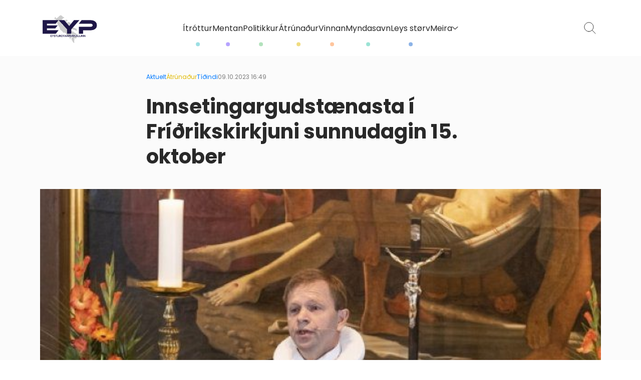

--- FILE ---
content_type: text/html; charset=UTF-8
request_url: https://www.eyp.fo/innsetingargudstaenasta-i-fridrikskirkjuni-sunnudagin-15-oktober/
body_size: 10280
content:
<!DOCTYPE html><html xmlns="http://www.w3.org/1999/xhtml" lang="en"><head><meta charset="UTF-8" /><link media="all" href="https://www.eyp.fo/wp-content/cache/autoptimize/css/autoptimize_0a35c43e048d79e3a28f2260eea6bff1.css" rel="stylesheet"><title>Innsetingargudstænasta í Fríðrikskirkjuni sunnudagin 15. oktober - Eysturoyarportalurin</title><meta charset="UTF-8"><meta name="HandheldFriendly" content="true" /><meta name="apple-mobile-web-app-capable" content="YES" /><meta http-equiv="X-UA-Compatible" content="IE=edge,chrome=1"><meta name="viewport" content="width=device-width, initial-scale=1.0" /><link rel="apple-touch-icon" sizes="180x180" href="https://www.eyp.fo/wp-content/themes/lunnar-eyp/images/favicon/apple-touch-icon.png"><link rel="icon" type="image/png" sizes="32x32" href="https://www.eyp.fo/wp-content/themes/lunnar-eyp/images/favicon/favicon-32x32.png"><link rel="icon" type="image/png" sizes="16x16" href="https://www.eyp.fo/wp-content/themes/lunnar-eyp/images/favicon/favicon-16x16.png"><link rel="manifest" href="https://www.eyp.fo/wp-content/themes/lunnar-eyp/images/favicon/site.webmanifest"><link rel="preconnect" href="https://fonts.googleapis.com"><link rel="preconnect" href="https://fonts.gstatic.com" crossorigin><link href="https://fonts.googleapis.com/css2?family=Poppins:ital,wght@0,300;0,400;0,500;0,600;0,700;1,300;1,400;1,500;1,600;1,700&display=swap" rel="stylesheet"><meta name='robots' content='index, follow, max-image-preview:large, max-snippet:-1, max-video-preview:-1' /><link rel="canonical" href="https://www.eyp.fo/innsetingargudstaenasta-i-fridrikskirkjuni-sunnudagin-15-oktober/" /><meta property="og:locale" content="en_US" /><meta property="og:type" content="article" /><meta property="og:title" content="Innsetingargudstænasta í Fríðrikskirkjuni sunnudagin 15. oktober - Eysturoyarportalurin" /><meta property="og:description" content="Tann 24. august í ár varð kunngjørt, at Sverri Steinhólm verður fyrsti diakonprestur í Føroyum. Undan hesum hevur hann verið sjúkrahús- og fongsulsprestur í knapt 28 ár. Tá ið prestur [&hellip;]" /><meta property="og:url" content="https://www.eyp.fo/innsetingargudstaenasta-i-fridrikskirkjuni-sunnudagin-15-oktober/" /><meta property="og:site_name" content="Eysturoyarportalurin" /><meta property="article:published_time" content="2023-10-09T15:49:55+00:00" /><meta property="article:modified_time" content="2023-10-09T15:50:08+00:00" /><meta property="og:image" content="https://www.eyp.fo/wp-content/uploads/2023/10/387777230_719197663583221_7314552256239495426_n.jpg" /><meta property="og:image:width" content="615" /><meta property="og:image:height" content="455" /><meta property="og:image:type" content="image/jpeg" /><meta name="author" content="Hans Jacob á Líknargøtu" /><meta name="twitter:card" content="summary_large_image" /><meta name="twitter:label1" content="Written by" /><meta name="twitter:data1" content="Hans Jacob á Líknargøtu" /><meta name="twitter:label2" content="Est. reading time" /><meta name="twitter:data2" content="1 minute" /> <script type="application/ld+json" class="yoast-schema-graph">{"@context":"https://schema.org","@graph":[{"@type":"Article","@id":"https://www.eyp.fo/innsetingargudstaenasta-i-fridrikskirkjuni-sunnudagin-15-oktober/#article","isPartOf":{"@id":"https://www.eyp.fo/innsetingargudstaenasta-i-fridrikskirkjuni-sunnudagin-15-oktober/"},"author":{"name":"Hans Jacob á Líknargøtu","@id":"https://www.eyp.fo/#/schema/person/bab7d844d2b19446d1f2ce6075952d0b"},"headline":"Innsetingargudstænasta í Fríðrikskirkjuni sunnudagin 15. oktober","datePublished":"2023-10-09T15:49:55+00:00","dateModified":"2023-10-09T15:50:08+00:00","mainEntityOfPage":{"@id":"https://www.eyp.fo/innsetingargudstaenasta-i-fridrikskirkjuni-sunnudagin-15-oktober/"},"wordCount":85,"commentCount":0,"image":{"@id":"https://www.eyp.fo/innsetingargudstaenasta-i-fridrikskirkjuni-sunnudagin-15-oktober/#primaryimage"},"thumbnailUrl":"https://www.eyp.fo/wp-content/uploads/2023/10/387777230_719197663583221_7314552256239495426_n.jpg","articleSection":["Aktuelt","Átrúnaður","Tíðindi"],"inLanguage":"en-US","potentialAction":[{"@type":"CommentAction","name":"Comment","target":["https://www.eyp.fo/innsetingargudstaenasta-i-fridrikskirkjuni-sunnudagin-15-oktober/#respond"]}]},{"@type":"WebPage","@id":"https://www.eyp.fo/innsetingargudstaenasta-i-fridrikskirkjuni-sunnudagin-15-oktober/","url":"https://www.eyp.fo/innsetingargudstaenasta-i-fridrikskirkjuni-sunnudagin-15-oktober/","name":"Innsetingargudstænasta í Fríðrikskirkjuni sunnudagin 15. oktober - Eysturoyarportalurin","isPartOf":{"@id":"https://www.eyp.fo/#website"},"primaryImageOfPage":{"@id":"https://www.eyp.fo/innsetingargudstaenasta-i-fridrikskirkjuni-sunnudagin-15-oktober/#primaryimage"},"image":{"@id":"https://www.eyp.fo/innsetingargudstaenasta-i-fridrikskirkjuni-sunnudagin-15-oktober/#primaryimage"},"thumbnailUrl":"https://www.eyp.fo/wp-content/uploads/2023/10/387777230_719197663583221_7314552256239495426_n.jpg","datePublished":"2023-10-09T15:49:55+00:00","dateModified":"2023-10-09T15:50:08+00:00","author":{"@id":"https://www.eyp.fo/#/schema/person/bab7d844d2b19446d1f2ce6075952d0b"},"breadcrumb":{"@id":"https://www.eyp.fo/innsetingargudstaenasta-i-fridrikskirkjuni-sunnudagin-15-oktober/#breadcrumb"},"inLanguage":"en-US","potentialAction":[{"@type":"ReadAction","target":["https://www.eyp.fo/innsetingargudstaenasta-i-fridrikskirkjuni-sunnudagin-15-oktober/"]}]},{"@type":"ImageObject","inLanguage":"en-US","@id":"https://www.eyp.fo/innsetingargudstaenasta-i-fridrikskirkjuni-sunnudagin-15-oktober/#primaryimage","url":"https://www.eyp.fo/wp-content/uploads/2023/10/387777230_719197663583221_7314552256239495426_n.jpg","contentUrl":"https://www.eyp.fo/wp-content/uploads/2023/10/387777230_719197663583221_7314552256239495426_n.jpg","width":615,"height":455},{"@type":"BreadcrumbList","@id":"https://www.eyp.fo/innsetingargudstaenasta-i-fridrikskirkjuni-sunnudagin-15-oktober/#breadcrumb","itemListElement":[{"@type":"ListItem","position":1,"name":"Home","item":"https://www.eyp.fo/"},{"@type":"ListItem","position":2,"name":"Innsetingargudstænasta í Fríðrikskirkjuni sunnudagin 15. oktober"}]},{"@type":"WebSite","@id":"https://www.eyp.fo/#website","url":"https://www.eyp.fo/","name":"Eysturoyarportalurin","description":"","potentialAction":[{"@type":"SearchAction","target":{"@type":"EntryPoint","urlTemplate":"https://www.eyp.fo/?s={search_term_string}"},"query-input":{"@type":"PropertyValueSpecification","valueRequired":true,"valueName":"search_term_string"}}],"inLanguage":"en-US"},{"@type":"Person","@id":"https://www.eyp.fo/#/schema/person/bab7d844d2b19446d1f2ce6075952d0b","name":"Hans Jacob á Líknargøtu","url":"https://www.eyp.fo/author/hjeyp-fo/"}]}</script> <link rel='dns-prefetch' href='//unpkg.com' /><link rel='dns-prefetch' href='//cdnjs.cloudflare.com' /><link rel="alternate" type="application/rss+xml" title="Eysturoyarportalurin &raquo; Innsetingargudstænasta í Fríðrikskirkjuni sunnudagin 15. oktober Comments Feed" href="https://www.eyp.fo/innsetingargudstaenasta-i-fridrikskirkjuni-sunnudagin-15-oktober/feed/" /><link rel="alternate" title="oEmbed (JSON)" type="application/json+oembed" href="https://www.eyp.fo/wp-json/oembed/1.0/embed?url=https%3A%2F%2Fwww.eyp.fo%2Finnsetingargudstaenasta-i-fridrikskirkjuni-sunnudagin-15-oktober%2F" /><link rel="alternate" title="oEmbed (XML)" type="text/xml+oembed" href="https://www.eyp.fo/wp-json/oembed/1.0/embed?url=https%3A%2F%2Fwww.eyp.fo%2Finnsetingargudstaenasta-i-fridrikskirkjuni-sunnudagin-15-oktober%2F&#038;format=xml" /><style id='wp-img-auto-sizes-contain-inline-css' type='text/css'>img:is([sizes=auto i],[sizes^="auto," i]){contain-intrinsic-size:3000px 1500px}
/*# sourceURL=wp-img-auto-sizes-contain-inline-css */</style><style id='wp-emoji-styles-inline-css' type='text/css'>img.wp-smiley, img.emoji {
		display: inline !important;
		border: none !important;
		box-shadow: none !important;
		height: 1em !important;
		width: 1em !important;
		margin: 0 0.07em !important;
		vertical-align: -0.1em !important;
		background: none !important;
		padding: 0 !important;
	}
/*# sourceURL=wp-emoji-styles-inline-css */</style><style id='global-styles-inline-css' type='text/css'>:root{--wp--preset--aspect-ratio--square: 1;--wp--preset--aspect-ratio--4-3: 4/3;--wp--preset--aspect-ratio--3-4: 3/4;--wp--preset--aspect-ratio--3-2: 3/2;--wp--preset--aspect-ratio--2-3: 2/3;--wp--preset--aspect-ratio--16-9: 16/9;--wp--preset--aspect-ratio--9-16: 9/16;--wp--preset--color--black: #000000;--wp--preset--color--cyan-bluish-gray: #abb8c3;--wp--preset--color--white: #ffffff;--wp--preset--color--pale-pink: #f78da7;--wp--preset--color--vivid-red: #cf2e2e;--wp--preset--color--luminous-vivid-orange: #ff6900;--wp--preset--color--luminous-vivid-amber: #fcb900;--wp--preset--color--light-green-cyan: #7bdcb5;--wp--preset--color--vivid-green-cyan: #00d084;--wp--preset--color--pale-cyan-blue: #8ed1fc;--wp--preset--color--vivid-cyan-blue: #0693e3;--wp--preset--color--vivid-purple: #9b51e0;--wp--preset--color--blurple: var(--color-blurple);--wp--preset--color--blue: var(--color-blue);--wp--preset--color--dark-blue: var(--color-dark-blue);--wp--preset--color--dark-100: var(--color-black-100);--wp--preset--color--bg: var(--bg-color);--wp--preset--gradient--vivid-cyan-blue-to-vivid-purple: linear-gradient(135deg,rgb(6,147,227) 0%,rgb(155,81,224) 100%);--wp--preset--gradient--light-green-cyan-to-vivid-green-cyan: linear-gradient(135deg,rgb(122,220,180) 0%,rgb(0,208,130) 100%);--wp--preset--gradient--luminous-vivid-amber-to-luminous-vivid-orange: linear-gradient(135deg,rgb(252,185,0) 0%,rgb(255,105,0) 100%);--wp--preset--gradient--luminous-vivid-orange-to-vivid-red: linear-gradient(135deg,rgb(255,105,0) 0%,rgb(207,46,46) 100%);--wp--preset--gradient--very-light-gray-to-cyan-bluish-gray: linear-gradient(135deg,rgb(238,238,238) 0%,rgb(169,184,195) 100%);--wp--preset--gradient--cool-to-warm-spectrum: linear-gradient(135deg,rgb(74,234,220) 0%,rgb(151,120,209) 20%,rgb(207,42,186) 40%,rgb(238,44,130) 60%,rgb(251,105,98) 80%,rgb(254,248,76) 100%);--wp--preset--gradient--blush-light-purple: linear-gradient(135deg,rgb(255,206,236) 0%,rgb(152,150,240) 100%);--wp--preset--gradient--blush-bordeaux: linear-gradient(135deg,rgb(254,205,165) 0%,rgb(254,45,45) 50%,rgb(107,0,62) 100%);--wp--preset--gradient--luminous-dusk: linear-gradient(135deg,rgb(255,203,112) 0%,rgb(199,81,192) 50%,rgb(65,88,208) 100%);--wp--preset--gradient--pale-ocean: linear-gradient(135deg,rgb(255,245,203) 0%,rgb(182,227,212) 50%,rgb(51,167,181) 100%);--wp--preset--gradient--electric-grass: linear-gradient(135deg,rgb(202,248,128) 0%,rgb(113,206,126) 100%);--wp--preset--gradient--midnight: linear-gradient(135deg,rgb(2,3,129) 0%,rgb(40,116,252) 100%);--wp--preset--font-size--small: 14px;--wp--preset--font-size--medium: 20px;--wp--preset--font-size--large: 24px;--wp--preset--font-size--x-large: 42px;--wp--preset--font-size--normal: var(--font-size);--wp--preset--font-family--font: var(--font);--wp--preset--spacing--20: 0.44rem;--wp--preset--spacing--30: 0.67rem;--wp--preset--spacing--40: 1rem;--wp--preset--spacing--50: 1.5rem;--wp--preset--spacing--60: 2.25rem;--wp--preset--spacing--70: 3.38rem;--wp--preset--spacing--80: 5.06rem;--wp--preset--shadow--natural: 6px 6px 9px rgba(0, 0, 0, 0.2);--wp--preset--shadow--deep: 12px 12px 50px rgba(0, 0, 0, 0.4);--wp--preset--shadow--sharp: 6px 6px 0px rgba(0, 0, 0, 0.2);--wp--preset--shadow--outlined: 6px 6px 0px -3px rgb(255, 255, 255), 6px 6px rgb(0, 0, 0);--wp--preset--shadow--crisp: 6px 6px 0px rgb(0, 0, 0);}:root { --wp--style--global--content-size: var(--container);--wp--style--global--wide-size: var(--container-wide); }:where(body) { margin: 0; }.wp-site-blocks > .alignleft { float: left; margin-right: 2em; }.wp-site-blocks > .alignright { float: right; margin-left: 2em; }.wp-site-blocks > .aligncenter { justify-content: center; margin-left: auto; margin-right: auto; }:where(.is-layout-flex){gap: 0.5em;}:where(.is-layout-grid){gap: 0.5em;}.is-layout-flow > .alignleft{float: left;margin-inline-start: 0;margin-inline-end: 2em;}.is-layout-flow > .alignright{float: right;margin-inline-start: 2em;margin-inline-end: 0;}.is-layout-flow > .aligncenter{margin-left: auto !important;margin-right: auto !important;}.is-layout-constrained > .alignleft{float: left;margin-inline-start: 0;margin-inline-end: 2em;}.is-layout-constrained > .alignright{float: right;margin-inline-start: 2em;margin-inline-end: 0;}.is-layout-constrained > .aligncenter{margin-left: auto !important;margin-right: auto !important;}.is-layout-constrained > :where(:not(.alignleft):not(.alignright):not(.alignfull)){max-width: var(--wp--style--global--content-size);margin-left: auto !important;margin-right: auto !important;}.is-layout-constrained > .alignwide{max-width: var(--wp--style--global--wide-size);}body .is-layout-flex{display: flex;}.is-layout-flex{flex-wrap: wrap;align-items: center;}.is-layout-flex > :is(*, div){margin: 0;}body .is-layout-grid{display: grid;}.is-layout-grid > :is(*, div){margin: 0;}body{background-color: var(--bg-color);font-family: var(--font);font-size: var(--font-size);line-height: 1.7;padding-top: 0px;padding-right: 0px;padding-bottom: 0px;padding-left: 0px;}a:where(:not(.wp-element-button)){color: var(--color-link);text-decoration: underline;}h1{font-family: var(--font-serif);font-size: var(--font-size-h1);line-height: var(--font-size-h1);}h2{font-family: var(--font-serif);font-size: var(--font-size-h2);line-height: var(--font-size-h2);}h3{font-family: var(--font-serif);font-size: var(--font-size-h3);line-height: var(--font-size-h3);}h4{font-size: var(--font-size-h4);line-height: var(--font-size-h4);}h5{font-size: var(--font-size-h5);line-height: var(--font-size-h5);}h6{font-size: var(--font-size-h6);line-height: var(--font-size-h6);}:root :where(.wp-element-button, .wp-block-button__link){background-color: #32373c;border-width: 0;color: #fff;font-family: inherit;font-size: inherit;font-style: inherit;font-weight: inherit;letter-spacing: inherit;line-height: inherit;padding-top: calc(0.667em + 2px);padding-right: calc(1.333em + 2px);padding-bottom: calc(0.667em + 2px);padding-left: calc(1.333em + 2px);text-decoration: none;text-transform: inherit;}.has-black-color{color: var(--wp--preset--color--black) !important;}.has-cyan-bluish-gray-color{color: var(--wp--preset--color--cyan-bluish-gray) !important;}.has-white-color{color: var(--wp--preset--color--white) !important;}.has-pale-pink-color{color: var(--wp--preset--color--pale-pink) !important;}.has-vivid-red-color{color: var(--wp--preset--color--vivid-red) !important;}.has-luminous-vivid-orange-color{color: var(--wp--preset--color--luminous-vivid-orange) !important;}.has-luminous-vivid-amber-color{color: var(--wp--preset--color--luminous-vivid-amber) !important;}.has-light-green-cyan-color{color: var(--wp--preset--color--light-green-cyan) !important;}.has-vivid-green-cyan-color{color: var(--wp--preset--color--vivid-green-cyan) !important;}.has-pale-cyan-blue-color{color: var(--wp--preset--color--pale-cyan-blue) !important;}.has-vivid-cyan-blue-color{color: var(--wp--preset--color--vivid-cyan-blue) !important;}.has-vivid-purple-color{color: var(--wp--preset--color--vivid-purple) !important;}.has-blurple-color{color: var(--wp--preset--color--blurple) !important;}.has-blue-color{color: var(--wp--preset--color--blue) !important;}.has-dark-blue-color{color: var(--wp--preset--color--dark-blue) !important;}.has-dark-100-color{color: var(--wp--preset--color--dark-100) !important;}.has-bg-color{color: var(--wp--preset--color--bg) !important;}.has-black-background-color{background-color: var(--wp--preset--color--black) !important;}.has-cyan-bluish-gray-background-color{background-color: var(--wp--preset--color--cyan-bluish-gray) !important;}.has-white-background-color{background-color: var(--wp--preset--color--white) !important;}.has-pale-pink-background-color{background-color: var(--wp--preset--color--pale-pink) !important;}.has-vivid-red-background-color{background-color: var(--wp--preset--color--vivid-red) !important;}.has-luminous-vivid-orange-background-color{background-color: var(--wp--preset--color--luminous-vivid-orange) !important;}.has-luminous-vivid-amber-background-color{background-color: var(--wp--preset--color--luminous-vivid-amber) !important;}.has-light-green-cyan-background-color{background-color: var(--wp--preset--color--light-green-cyan) !important;}.has-vivid-green-cyan-background-color{background-color: var(--wp--preset--color--vivid-green-cyan) !important;}.has-pale-cyan-blue-background-color{background-color: var(--wp--preset--color--pale-cyan-blue) !important;}.has-vivid-cyan-blue-background-color{background-color: var(--wp--preset--color--vivid-cyan-blue) !important;}.has-vivid-purple-background-color{background-color: var(--wp--preset--color--vivid-purple) !important;}.has-blurple-background-color{background-color: var(--wp--preset--color--blurple) !important;}.has-blue-background-color{background-color: var(--wp--preset--color--blue) !important;}.has-dark-blue-background-color{background-color: var(--wp--preset--color--dark-blue) !important;}.has-dark-100-background-color{background-color: var(--wp--preset--color--dark-100) !important;}.has-bg-background-color{background-color: var(--wp--preset--color--bg) !important;}.has-black-border-color{border-color: var(--wp--preset--color--black) !important;}.has-cyan-bluish-gray-border-color{border-color: var(--wp--preset--color--cyan-bluish-gray) !important;}.has-white-border-color{border-color: var(--wp--preset--color--white) !important;}.has-pale-pink-border-color{border-color: var(--wp--preset--color--pale-pink) !important;}.has-vivid-red-border-color{border-color: var(--wp--preset--color--vivid-red) !important;}.has-luminous-vivid-orange-border-color{border-color: var(--wp--preset--color--luminous-vivid-orange) !important;}.has-luminous-vivid-amber-border-color{border-color: var(--wp--preset--color--luminous-vivid-amber) !important;}.has-light-green-cyan-border-color{border-color: var(--wp--preset--color--light-green-cyan) !important;}.has-vivid-green-cyan-border-color{border-color: var(--wp--preset--color--vivid-green-cyan) !important;}.has-pale-cyan-blue-border-color{border-color: var(--wp--preset--color--pale-cyan-blue) !important;}.has-vivid-cyan-blue-border-color{border-color: var(--wp--preset--color--vivid-cyan-blue) !important;}.has-vivid-purple-border-color{border-color: var(--wp--preset--color--vivid-purple) !important;}.has-blurple-border-color{border-color: var(--wp--preset--color--blurple) !important;}.has-blue-border-color{border-color: var(--wp--preset--color--blue) !important;}.has-dark-blue-border-color{border-color: var(--wp--preset--color--dark-blue) !important;}.has-dark-100-border-color{border-color: var(--wp--preset--color--dark-100) !important;}.has-bg-border-color{border-color: var(--wp--preset--color--bg) !important;}.has-vivid-cyan-blue-to-vivid-purple-gradient-background{background: var(--wp--preset--gradient--vivid-cyan-blue-to-vivid-purple) !important;}.has-light-green-cyan-to-vivid-green-cyan-gradient-background{background: var(--wp--preset--gradient--light-green-cyan-to-vivid-green-cyan) !important;}.has-luminous-vivid-amber-to-luminous-vivid-orange-gradient-background{background: var(--wp--preset--gradient--luminous-vivid-amber-to-luminous-vivid-orange) !important;}.has-luminous-vivid-orange-to-vivid-red-gradient-background{background: var(--wp--preset--gradient--luminous-vivid-orange-to-vivid-red) !important;}.has-very-light-gray-to-cyan-bluish-gray-gradient-background{background: var(--wp--preset--gradient--very-light-gray-to-cyan-bluish-gray) !important;}.has-cool-to-warm-spectrum-gradient-background{background: var(--wp--preset--gradient--cool-to-warm-spectrum) !important;}.has-blush-light-purple-gradient-background{background: var(--wp--preset--gradient--blush-light-purple) !important;}.has-blush-bordeaux-gradient-background{background: var(--wp--preset--gradient--blush-bordeaux) !important;}.has-luminous-dusk-gradient-background{background: var(--wp--preset--gradient--luminous-dusk) !important;}.has-pale-ocean-gradient-background{background: var(--wp--preset--gradient--pale-ocean) !important;}.has-electric-grass-gradient-background{background: var(--wp--preset--gradient--electric-grass) !important;}.has-midnight-gradient-background{background: var(--wp--preset--gradient--midnight) !important;}.has-small-font-size{font-size: var(--wp--preset--font-size--small) !important;}.has-medium-font-size{font-size: var(--wp--preset--font-size--medium) !important;}.has-large-font-size{font-size: var(--wp--preset--font-size--large) !important;}.has-x-large-font-size{font-size: var(--wp--preset--font-size--x-large) !important;}.has-normal-font-size{font-size: var(--wp--preset--font-size--normal) !important;}.has-font-font-family{font-family: var(--wp--preset--font-family--font) !important;}
/*# sourceURL=global-styles-inline-css */</style><link rel='stylesheet' id='aos-css-css' href='https://unpkg.com/aos@2.3.1/dist/aos.css?ver=6.9' type='text/css' media='all' /><link rel='stylesheet' id='magnific-css-css' href='https://cdnjs.cloudflare.com/ajax/libs/magnific-popup.js/1.0.0/magnific-popup.min.css?ver=6.9' type='text/css' media='all' /> <script type="text/javascript" src="https://www.eyp.fo/wp-includes/js/jquery/jquery.min.js?ver=3.7.1" id="jquery-core-js"></script> <script type="text/javascript" src="https://www.eyp.fo/wp-includes/js/jquery/jquery-migrate.min.js?ver=3.4.1" id="jquery-migrate-js"></script> <script type="text/javascript" id="algolia-index-name-js-after">var algolia_index_name = 'production';
//# sourceURL=algolia-index-name-js-after</script> <script type="text/javascript" id="algolia-id-js-after">var algolia_application_id = 'HEFHLLJUJT'; var algolia_api_key = '29fcbc5bc70489863b371cf64c9cafc8';
//# sourceURL=algolia-id-js-after</script> <link rel="https://api.w.org/" href="https://www.eyp.fo/wp-json/" /><link rel="alternate" title="JSON" type="application/json" href="https://www.eyp.fo/wp-json/wp/v2/posts/14770" /><link rel="EditURI" type="application/rsd+xml" title="RSD" href="https://www.eyp.fo/xmlrpc.php?rsd" /><meta name="generator" content="WordPress 6.9" /><link rel='shortlink' href='https://www.eyp.fo/?p=14770' /><meta name="tec-api-version" content="v1"><meta name="tec-api-origin" content="https://www.eyp.fo"><link rel="alternate" href="https://www.eyp.fo/wp-json/tribe/events/v1/" /> <script defer data-domain="eyp.fo" src="https://plausible.io/js/script.js"></script> </head><body class="wp-singular post-template-default single single-post postid-14770 single-format-standard wp-theme-lunnar-eyp tribe-no-js"><div id="body-wrapper"><div id="rymkwgqkzcsm" class="lunnar-lysing take-over" data-position="take-over" v-if="lysing" v-cloak> <a :href="lysing.url" @click.prevent="goToLysing(lysing.id, lysing.url)" class="lysing"> <img v-if="lysing.type == 'image' && lysing.media" :src="lysing.media.url" :width="lysing.media.width" :height="lysing.media.height" :alt="lysing.title" /><video v-if="lysing.type == 'video' && lysing.video" autobuffer="" loop="" muted="" playsinline="" autoplay class="lazy-video"> <source :data-src="lysing.video.url" type="video/mp4" data-media="landscape"></video> </a></div><div id="nav-header"><div class="header-content alignwide"><div class="logo-wrapper"> <a href="https://www.eyp.fo" class="top-logo"> <img src="https://www.eyp.fo/wp-content/themes/lunnar-eyp/images/logo.jpg" width="222" height="120" alt="" /> </a></div><nav><div class="nav-item menu-id-195"> <a href="https://www.eyp.fo/category/itrottur/" class=""> Ítróttur<div class="menu-dot "></div> </a></div><div class="nav-item menu-id-196"> <a href="https://www.eyp.fo/category/mentan/" class=""> Mentan<div class="menu-dot "></div> </a></div><div class="nav-item menu-id-198"> <a href="https://www.eyp.fo/category/politikkur/" class=""> Politikkur<div class="menu-dot "></div> </a></div><div class="nav-item menu-id-9021"> <a href="https://www.eyp.fo/category/atrunadur/" class=""> Átrúnaður<div class="menu-dot "></div> </a></div><div class="nav-item menu-id-9022"> <a href="https://www.eyp.fo/category/vinnan/" class=""> Vinnan<div class="menu-dot "></div> </a></div><div class="nav-item menu-id-197"> <a href="https://www.eyp.fo/category/myndasavn/" class=""> Myndasavn<div class="menu-dot "></div> </a></div><div class="nav-item menu-id-9024"> <a href="https://www.eyp.fo/leys-storv/" class=""> Leys størv<div class="menu-dot "></div> </a></div><div class="nav-item is-dropdown"> <a href="#">Meira <img src="https://www.eyp.fo/wp-content/themes/lunnar-eyp/images/icon-chevron.svg" class="injectable" /></a><div class="nav-item--dropdown"><div class="nav-item menu-id-53602"> <a href="https://www.eyp.fo/category/eyp-greinar/" class="">EYP-greinar</a></div><div class="nav-item menu-id-194"> <a href="https://www.eyp.fo/category/filmsbrot/" class="">Filmsbrot</a></div><div class="nav-item menu-id-53600"> <a href="https://www.eyp.fo/category/minningarord/" class="">Minningarorð</a></div><div class="nav-item menu-id-53601"> <a href="https://www.eyp.fo/category/tidindaskriv/" class="">Tíðindaskriv</a></div><div class="nav-item menu-id-9023"> <a href="https://www.eyp.fo/kunngerdir/" class="">Kunngerðir</a></div><div class="nav-item menu-id-9025"> <a href="https://www.eyp.fo/lysingar/" class="">Lýsingar</a></div><div class="nav-item menu-id-15849"> <a href="https://www.eyp.fo/kommunur/" class="">Kommunur</a></div><div class="nav-item menu-id-9029"> <a href="https://www.eyp.fo/um-okkum/" class="">Um okkum</a></div></div></nav><div class="header-utls"> <a href="#" class="header-util--search"><img src="https://www.eyp.fo/wp-content/themes/lunnar-eyp/images/icon-search.svg" class="injectable" /></a> <a href="#" class="header-util--menu lunnar-menu--toggle"><img src="https://www.eyp.fo/wp-content/themes/lunnar-eyp/images/icon-menu.svg" class="injectable" /></a></div></div></div><div id="lunnar-menu--simple"><div class="lunnar-menu--top"> <a href="#" class="lunnar-menu--toggle"> <img src="https://www.eyp.fo/wp-content/themes/lunnar-eyp/images/icon-close.svg" class="injectable" /> </a></div><div class="lunnar-menu--content"><ul id="menu-main-menu" class="menu"><li id="menu-item-195" class="menu-item menu-item-type-taxonomy menu-item-object-category menu-item-195"><a href="https://www.eyp.fo/category/itrottur/">Ítróttur</a></li><li id="menu-item-196" class="menu-item menu-item-type-taxonomy menu-item-object-category menu-item-196"><a href="https://www.eyp.fo/category/mentan/">Mentan</a></li><li id="menu-item-198" class="menu-item menu-item-type-taxonomy menu-item-object-category menu-item-198"><a href="https://www.eyp.fo/category/politikkur/">Politikkur</a></li><li id="menu-item-9021" class="menu-item menu-item-type-taxonomy menu-item-object-category current-post-ancestor current-menu-parent current-post-parent menu-item-9021"><a href="https://www.eyp.fo/category/atrunadur/">Átrúnaður</a></li><li id="menu-item-9022" class="menu-item menu-item-type-taxonomy menu-item-object-category menu-item-9022"><a href="https://www.eyp.fo/category/vinnan/">Vinnan</a></li><li id="menu-item-197" class="menu-item menu-item-type-taxonomy menu-item-object-category menu-item-197"><a href="https://www.eyp.fo/category/myndasavn/">Myndasavn</a></li><li id="menu-item-9024" class="menu-item menu-item-type-post_type menu-item-object-page menu-item-9024"><a href="https://www.eyp.fo/leys-storv/">Leys størv</a></li><li id="menu-item-53602" class="menu-item menu-item-type-taxonomy menu-item-object-category menu-item-53602"><a href="https://www.eyp.fo/category/eyp-greinar/">EYP-greinar</a></li><li id="menu-item-194" class="menu-item menu-item-type-taxonomy menu-item-object-category menu-item-194"><a href="https://www.eyp.fo/category/filmsbrot/">Filmsbrot</a></li><li id="menu-item-53600" class="menu-item menu-item-type-taxonomy menu-item-object-category menu-item-53600"><a href="https://www.eyp.fo/category/minningarord/">Minningarorð</a></li><li id="menu-item-53601" class="menu-item menu-item-type-taxonomy menu-item-object-category menu-item-53601"><a href="https://www.eyp.fo/category/tidindaskriv/">Tíðindaskriv</a></li><li id="menu-item-9023" class="menu-item menu-item-type-post_type menu-item-object-page menu-item-9023"><a href="https://www.eyp.fo/kunngerdir/">Kunngerðir</a></li><li id="menu-item-9025" class="menu-item menu-item-type-post_type menu-item-object-page menu-item-9025"><a href="https://www.eyp.fo/lysingar/">Lýsingar</a></li><li id="menu-item-15849" class="menu-item menu-item-type-post_type menu-item-object-page menu-item-15849"><a href="https://www.eyp.fo/kommunur/">Kommunur</a></li><li id="menu-item-9029" class="menu-item menu-item-type-post_type menu-item-object-page menu-item-9029"><a href="https://www.eyp.fo/um-okkum/">Um okkum</a></li></ul></div></div><section id="search-overlay" :class="{
 open: searchOpen
 }"><div class="search-container"><h5>Leita á eyp.fo</h5><div class="search-input-container"> <input type="text" autocomplete="off" v-model="searchValue" placeholder="Leita" /><div class="clear-text-icon"> <img src="https://www.eyp.fo/wp-content/themes/lunnar-eyp/images/icon-search.svg" class="injectable" /></div></div><div v-show="showResults && searchResults.length > 0" class="pagination"><div class="number-of-hits"> Leitingin gevur {{numberOfResults}} úrslit</div></div><div v-if="showResults && searchResults.length == 0" class="no-results">Ongi úrslit</div><div class="search-results-container" :class="{show: renderResultsContainer}"><div v-show="showResults" class="search-results"> <a v-for="(result, index) in searchResults" :key="index" :href="result.url" class="search-result-item" :data_type="result.post_type" :data_id="result.post_id"><div class="content-wrapper"><div class="search-content--header"><div class="search--categories"> <span v-for="(category, index) of result.post_category" :key=index class="post-category--tag" :class="category"> {{ category }} </span></div><div class="search--date">{{ result.post_date_simple }}</div></div><div class="search--title">{{result.post_title}}</div></div> </a></div></div><div v-show="showResults && searchResults.length > 0" class="pagination-bottom"><div @click="previousPage" class="prev-page" :class="{disabled: !hasPrevious}"><div class="icon-wrapper"> <img src="https://www.eyp.fo/wp-content/themes/lunnar-eyp/images/icon-arrow.svg" class="injectable" /></div><div class="text">Undanfarna síða</div></div><div class="algolia-brand"><span>Leiting av</span> <img src="https://www.eyp.fo/wp-content/themes/lunnar-eyp/images/algolia-logo.svg" /></div><div @click="nextPage" class="next-page" :class="{disabled: !hasNext}"><div class="text">Næsta síða</div><div class="icon-wrapper"> <img src="https://www.eyp.fo/wp-content/themes/lunnar-eyp/images/icon-arrow.svg" class="injectable" /></div></div></div></div><div class="search-bg"></div></section><main class="post-page post-single"><div class="post-card--meta"> <a href="/category/aktuelt" class="post-category--tag category-tag-aktuelt">Aktuelt</a> <a href="/category/atrunadur" class="post-category--tag category-tag-atrunadur">Átrúnaður</a> <a href="/category/tidindi" class="post-category--tag category-tag-tidindi">Tíðindi</a><div class="post-card--date"> 09.10.2023 16:49</div></div><h1 class="post-title">Innsetingargudstænasta í Fríðrikskirkjuni sunnudagin 15. oktober</h1><div class="post-image"><div class="post-image--img"> <img src="https://www.eyp.fo/wp-content/uploads/2023/10/387777230_719197663583221_7314552256239495426_n.jpg" style="object-position: 50% 50%;" alt="" /></div></div><div class="post-content-container"><p>Tann 24. august í ár varð kunngjørt, at Sverri Steinhólm verður fyrsti diakonprestur í Føroyum. Undan hesum hevur hann verið sjúkrahús- og fongsulsprestur í knapt 28 ár.</p><p>Tá ið prestur tekur við embæti, hendir hetta formligt við at dómpróstur innsetur í kalli. Soleiðis verður eisini sunnudagin 15. oktober 2023, tá ið Sverri Steinhólm verður innsettur sum diakonpretur í føroysku fólkakirkjuni.</p><p><a></a>Innsetingargudstænastan verður í Fríðrikskirkjuni kl. 11.00. Lestur verður í Gøtu kirkju.</p><p></p> <a class="facebook-share-btn" onclick="openPopup('https://www.eyp.fo/innsetingargudstaenasta-i-fridrikskirkjuni-sunnudagin-15-oktober/')" href="#" target="_blank" rel="noopener" aria-label="Share on Facebook"><img src="https://www.eyp.fo/wp-content/themes/lunnar-eyp/images/icon-facebook.svg" class="injectable" /> Deil á Facebook</a></div><div class="lunnar-lysing-block alignwide" style="margin-top: 3.5rem;"><div class="lysingar-wrapper"> <a id="winzvxffgzaz" data-position="grein" v-if="lysing" v-cloak :href="lysing.url" @click.prevent="goToLysing(lysing.id, lysing.url)" class="lysing lunnar-lysing"> <img v-if="lysing.type == 'image' && lysing.media" :src="lysing.media.url" :width="lysing.media.width" :height="lysing.media.height" :alt="lysing.title" /><video v-if="lysing.type == 'video' && lysing.video" autobuffer="" loop="" muted="" playsinline="" autoplay class="lazy-video"> <source :data-src="lysing.video.url" type="video/mp4" data-media="landscape"></video> </a> <a id="mcqumvttonkz" data-position="grein" v-if="lysing" v-cloak :href="lysing.url" @click.prevent="goToLysing(lysing.id, lysing.url)" class="lysing lunnar-lysing"> <img v-if="lysing.type == 'image' && lysing.media" :src="lysing.media.url" :width="lysing.media.width" :height="lysing.media.height" :alt="lysing.title" /><video v-if="lysing.type == 'video' && lysing.video" autobuffer="" loop="" muted="" playsinline="" autoplay class="lazy-video"> <source :data-src="lysing.video.url" type="video/mp4" data-media="landscape"></video> </a></div></div><div class="more-articles"><div class="more-articles--content alignwide"><h5>Aðrar greinar</h5><div class="more-articles--list"> <a href="https://www.eyp.fo/nevndin-i-foroya-fiskimannafelag-hevur-skipad-seg/" class="more-articles--item"><div class="more-articles--item-meta"><div class="post-category--tag category-tag-aktuelt">Aktuelt</div><div class="post-card--date"> 20.01.2026 18:17</div></div><h6>Nevndin í Føroya Fiskimannafelag hevur skipað seg</h6> </a> <a href="https://www.eyp.fo/spennandi-uppgava-moti-okendari-motstodu/" class="more-articles--item"><div class="more-articles--item-meta"><div class="post-category--tag category-tag-aktuelt">Aktuelt</div><div class="post-category--tag category-tag-itrottur">Ítróttur</div><div class="post-card--date"> 20.01.2026 18:07</div></div><h6>Spennandi uppgáva móti ókendari mótstøðu</h6> </a> <a href="https://www.eyp.fo/kunnandi-fundur-um-ferdslutalmandi-atak-i-karvatoftum-mikukvoldid-4-februar/" class="more-articles--item"><div class="more-articles--item-meta"><div class="post-category--tag category-tag-aktuelt">Aktuelt</div><div class="post-card--date"> 20.01.2026 18:05</div></div><h6>Kunnandi fundur um ferðslutálmandi átak í Karvatoftum mikukvøldið 4. februar</h6> </a> <a href="https://www.eyp.fo/landingar-a-havsbrun-178/" class="more-articles--item"><div class="more-articles--item-meta"><div class="post-category--tag category-tag-aktuelt">Aktuelt</div><div class="post-category--tag category-tag-vinnan">Vinnan</div><div class="post-card--date"> 20.01.2026 18:02</div></div><h6>Landingar á  Havsbrún</h6> </a></div></div></div></main><div id="footer"><div class="footer-content alignwide"><div class="footer-graph"><img src="https://www.eyp.fo/wp-content/themes/lunnar-eyp/images/eysturoy.svg" class="injectable" /></div><ul id="menu-footer-menu" class="menu"><li id="menu-item-15" class="menu-item menu-item-type-custom menu-item-object-custom menu-item-has-children menu-item-15"><a href="#">Tíðindi</a><ul class="sub-menu"><li id="menu-item-18" class="menu-item menu-item-type-taxonomy menu-item-object-category menu-item-18"><a href="https://www.eyp.fo/category/itrottur/">Ítróttur</a></li><li id="menu-item-19" class="menu-item menu-item-type-taxonomy menu-item-object-category menu-item-19"><a href="https://www.eyp.fo/category/mentan/">Mentan</a></li><li id="menu-item-16" class="menu-item menu-item-type-taxonomy menu-item-object-category current-post-ancestor current-menu-parent current-post-parent menu-item-16"><a href="https://www.eyp.fo/category/atrunadur/">Átrúnaður</a></li><li id="menu-item-21" class="menu-item menu-item-type-taxonomy menu-item-object-category menu-item-21"><a href="https://www.eyp.fo/category/politikkur/">Politikkur</a></li><li id="menu-item-20" class="menu-item menu-item-type-taxonomy menu-item-object-category menu-item-20"><a href="https://www.eyp.fo/category/myndasavn/">Myndasavn</a></li><li id="menu-item-17" class="menu-item menu-item-type-taxonomy menu-item-object-category menu-item-17"><a href="https://www.eyp.fo/category/filmsbrot/">Filmsbrot</a></li></ul></li><li id="menu-item-35" class="menu-item menu-item-type-custom menu-item-object-custom menu-item-has-children menu-item-35"><a href="#">Tænastur</a><ul class="sub-menu"><li id="menu-item-9032" class="menu-item menu-item-type-post_type menu-item-object-page menu-item-9032"><a href="https://www.eyp.fo/lysingar/">Lýsingar</a></li><li id="menu-item-9033" class="menu-item menu-item-type-post_type menu-item-object-page menu-item-9033"><a href="https://www.eyp.fo/kunngerdir/">Kunngerðir</a></li><li id="menu-item-9034" class="menu-item menu-item-type-post_type menu-item-object-page menu-item-9034"><a href="https://www.eyp.fo/leys-storv/">Leys størv</a></li></ul></li><li id="menu-item-39" class="menu-item menu-item-type-custom menu-item-object-custom menu-item-has-children menu-item-39"><a href="#">Eysturoyarportalurin</a><ul class="sub-menu"><li id="menu-item-40" class="menu-item menu-item-type-custom menu-item-object-custom menu-item-40"><a href="mailto:eyp@eyp.fo">eyp@eyp.fo</a></li><li id="menu-item-41" class="menu-item menu-item-type-custom menu-item-object-custom menu-item-41"><a href="tel:+298%2074%2022%2022">+298 74 22 22</a></li><li id="menu-item-9035" class="menu-item menu-item-type-post_type menu-item-object-page menu-item-9035"><a href="https://www.eyp.fo/um-okkum/">Um okkum</a></li></ul></li></ul></div></div><div class="by-footer"><div class="alignwide by-footer-content"> <span>&copy; 2026 Eysturoyarportalurin</span> <a href="https://www.lunnar.fo" target="_blank"><img src="https://www.eyp.fo/wp-content/themes/lunnar-eyp/images/lunnar-logo-dark.svg" class="injectable by-logo" /></a></div></div><div id="fullscreen-overlay"><div class="fullscreen-overlay--close"><img src="https://www.eyp.fo/wp-content/themes/lunnar-eyp/images/icon-close.svg" class="injectable" /></div><div class="video-container"></div></div> <script>var baseUrl = "https://www.eyp.fo";</script> </div>  <script>const lysingarJSON = '{"grein":[{"id":61560,"title":"Bakkafrost shop - Januar 2026","url":"https:\/\/www.bakkafrostshop.fo\/?srsltid=AfmBOopCFjh8ATqEuCH6uw1jcomG3N52bnppBcG8dquuG2wJGpRghAnX&shpxid=8474e58f-ee1a-4ee1-8291-a089ea535ab6","media":null,"type":"video","video":{"ID":61561,"id":61561,"title":"BakkafrostShop_Order","filename":"BakkafrostShop_Order.mp4","filesize":4062080,"url":"https:\/\/www.eyp.fo\/wp-content\/uploads\/2026\/01\/BakkafrostShop_Order.mp4","link":"https:\/\/www.eyp.fo\/lysing\/bakkafrost-shop-januar-2026\/bakkafrostshop_order-2\/","alt":"","author":"2","description":"","caption":"","name":"bakkafrostshop_order-2","status":"inherit","uploaded_to":61560,"date":"2026-01-05 15:07:48","modified":"2026-01-05 15:07:48","menu_order":0,"mime_type":"video\/mp4","type":"video","subtype":"mp4","icon":"https:\/\/www.eyp.fo\/wp-includes\/images\/media\/video.png","width":1000,"height":500}},{"id":61161,"title":"Form - fyrsta Form l\u00fdsing","url":"https:\/\/www.facebook.com\/profile.php?id=100057236358047","media":{"url":"https:\/\/www.eyp.fo\/wp-content\/uploads\/2025\/12\/Form-profillysing-okt2025-1000x500px-07.gif","width":1000,"height":500},"type":"image"},{"id":59950,"title":"Spekt","url":"https:\/\/www.spekt.fo","media":{"url":"https:\/\/www.eyp.fo\/wp-content\/uploads\/2025\/12\/Spekt-1000x500px.gif","width":1000,"height":500},"type":"image"},{"id":56377,"title":"Eysturkommuna - nor\u00f0l\u00fdsi","url":"https:\/\/www.eysturkommuna.fo","media":{"url":"https:\/\/www.eyp.fo\/wp-content\/uploads\/2025\/10\/Still-mynd-nordlysi.png","width":1000,"height":500},"type":"image"},{"id":51657,"title":"Sk\u00f3s\u00f8lan vi\u00f0 G\u00f8tugj\u00f3gv - juli 2025","url":"https:\/\/www.facebook.com\/profile.php?id=61564317268247","media":{"url":"https:\/\/www.eyp.fo\/wp-content\/uploads\/2025\/07\/Sketchers_SkosolanvG_juli25.jpg","width":1000,"height":500},"type":"image"},{"id":42900,"title":"ETV","url":"https:\/\/www.etv.fo","media":{"url":"https:\/\/www.eyp.fo\/wp-content\/uploads\/2025\/03\/ETV_1000x500-EYP.jpg","width":1000,"height":500},"type":"image"},{"id":33853,"title":"Dekkservice","url":"https:\/\/www.facebook.com\/dekkservicefo","media":{"url":"https:\/\/www.eyp.fo\/wp-content\/uploads\/2024\/10\/Dekksola-2024_dekkservice.gif","width":1000,"height":500},"type":"image"}],"millum-greinar":[{"id":61560,"title":"Bakkafrost shop - Januar 2026","url":"https:\/\/www.bakkafrostshop.fo\/?srsltid=AfmBOopCFjh8ATqEuCH6uw1jcomG3N52bnppBcG8dquuG2wJGpRghAnX&shpxid=8474e58f-ee1a-4ee1-8291-a089ea535ab6","media":null,"type":"video","video":{"ID":61561,"id":61561,"title":"BakkafrostShop_Order","filename":"BakkafrostShop_Order.mp4","filesize":4062080,"url":"https:\/\/www.eyp.fo\/wp-content\/uploads\/2026\/01\/BakkafrostShop_Order.mp4","link":"https:\/\/www.eyp.fo\/lysing\/bakkafrost-shop-januar-2026\/bakkafrostshop_order-2\/","alt":"","author":"2","description":"","caption":"","name":"bakkafrostshop_order-2","status":"inherit","uploaded_to":61560,"date":"2026-01-05 15:07:48","modified":"2026-01-05 15:07:48","menu_order":0,"mime_type":"video\/mp4","type":"video","subtype":"mp4","icon":"https:\/\/www.eyp.fo\/wp-includes\/images\/media\/video.png","width":1000,"height":500}},{"id":61161,"title":"Form - fyrsta Form l\u00fdsing","url":"https:\/\/www.facebook.com\/profile.php?id=100057236358047","media":{"url":"https:\/\/www.eyp.fo\/wp-content\/uploads\/2025\/12\/Form-profillysing-okt2025-1000x500px-07.gif","width":1000,"height":500},"type":"image"},{"id":59950,"title":"Spekt","url":"https:\/\/www.spekt.fo","media":{"url":"https:\/\/www.eyp.fo\/wp-content\/uploads\/2025\/12\/Spekt-1000x500px.gif","width":1000,"height":500},"type":"image"},{"id":56377,"title":"Eysturkommuna - nor\u00f0l\u00fdsi","url":"https:\/\/www.eysturkommuna.fo","media":{"url":"https:\/\/www.eyp.fo\/wp-content\/uploads\/2025\/10\/Still-mynd-nordlysi.png","width":1000,"height":500},"type":"image"},{"id":51657,"title":"Sk\u00f3s\u00f8lan vi\u00f0 G\u00f8tugj\u00f3gv - juli 2025","url":"https:\/\/www.facebook.com\/profile.php?id=61564317268247","media":{"url":"https:\/\/www.eyp.fo\/wp-content\/uploads\/2025\/07\/Sketchers_SkosolanvG_juli25.jpg","width":1000,"height":500},"type":"image"},{"id":42900,"title":"ETV","url":"https:\/\/www.etv.fo","media":{"url":"https:\/\/www.eyp.fo\/wp-content\/uploads\/2025\/03\/ETV_1000x500-EYP.jpg","width":1000,"height":500},"type":"image"},{"id":33853,"title":"Dekkservice","url":"https:\/\/www.facebook.com\/dekkservicefo","media":{"url":"https:\/\/www.eyp.fo\/wp-content\/uploads\/2024\/10\/Dekksola-2024_dekkservice.gif","width":1000,"height":500},"type":"image"}],"toppur":[{"id":61560,"title":"Bakkafrost shop - Januar 2026","url":"https:\/\/www.bakkafrostshop.fo\/?srsltid=AfmBOopCFjh8ATqEuCH6uw1jcomG3N52bnppBcG8dquuG2wJGpRghAnX&shpxid=8474e58f-ee1a-4ee1-8291-a089ea535ab6","media":null,"type":"video","video":{"ID":61561,"id":61561,"title":"BakkafrostShop_Order","filename":"BakkafrostShop_Order.mp4","filesize":4062080,"url":"https:\/\/www.eyp.fo\/wp-content\/uploads\/2026\/01\/BakkafrostShop_Order.mp4","link":"https:\/\/www.eyp.fo\/lysing\/bakkafrost-shop-januar-2026\/bakkafrostshop_order-2\/","alt":"","author":"2","description":"","caption":"","name":"bakkafrostshop_order-2","status":"inherit","uploaded_to":61560,"date":"2026-01-05 15:07:48","modified":"2026-01-05 15:07:48","menu_order":0,"mime_type":"video\/mp4","type":"video","subtype":"mp4","icon":"https:\/\/www.eyp.fo\/wp-includes\/images\/media\/video.png","width":1000,"height":500}},{"id":59950,"title":"Spekt","url":"https:\/\/www.spekt.fo","media":{"url":"https:\/\/www.eyp.fo\/wp-content\/uploads\/2025\/12\/Spekt-1000x500px.gif","width":1000,"height":500},"type":"image"},{"id":51657,"title":"Sk\u00f3s\u00f8lan vi\u00f0 G\u00f8tugj\u00f3gv - juli 2025","url":"https:\/\/www.facebook.com\/profile.php?id=61564317268247","media":{"url":"https:\/\/www.eyp.fo\/wp-content\/uploads\/2025\/07\/Sketchers_SkosolanvG_juli25.jpg","width":1000,"height":500},"type":"image"},{"id":42900,"title":"ETV","url":"https:\/\/www.etv.fo","media":{"url":"https:\/\/www.eyp.fo\/wp-content\/uploads\/2025\/03\/ETV_1000x500-EYP.jpg","width":1000,"height":500},"type":"image"},{"id":33853,"title":"Dekkservice","url":"https:\/\/www.facebook.com\/dekkservicefo","media":{"url":"https:\/\/www.eyp.fo\/wp-content\/uploads\/2024\/10\/Dekksola-2024_dekkservice.gif","width":1000,"height":500},"type":"image"}]}';</script> <script type="speculationrules">{"prefetch":[{"source":"document","where":{"and":[{"href_matches":"/*"},{"not":{"href_matches":["/wp-*.php","/wp-admin/*","/wp-content/uploads/*","/wp-content/*","/wp-content/plugins/*","/wp-content/themes/lunnar-eyp/*","/*\\?(.+)"]}},{"not":{"selector_matches":"a[rel~=\"nofollow\"]"}},{"not":{"selector_matches":".no-prefetch, .no-prefetch a"}}]},"eagerness":"conservative"}]}</script> <script>( function ( body ) {
			'use strict';
			body.className = body.className.replace( /\btribe-no-js\b/, 'tribe-js' );
		} )( document.body );</script> <script>var tribe_l10n_datatables = {"aria":{"sort_ascending":": activate to sort column ascending","sort_descending":": activate to sort column descending"},"length_menu":"Show _MENU_ entries","empty_table":"No data available in table","info":"Showing _START_ to _END_ of _TOTAL_ entries","info_empty":"Showing 0 to 0 of 0 entries","info_filtered":"(filtered from _MAX_ total entries)","zero_records":"No matching records found","search":"Search:","all_selected_text":"All items on this page were selected. ","select_all_link":"Select all pages","clear_selection":"Clear Selection.","pagination":{"all":"All","next":"Next","previous":"Previous"},"select":{"rows":{"0":"","_":": Selected %d rows","1":": Selected 1 row"}},"datepicker":{"dayNames":["Sunday","Monday","Tuesday","Wednesday","Thursday","Friday","Saturday"],"dayNamesShort":["Sun","Mon","Tue","Wed","Thu","Fri","Sat"],"dayNamesMin":["S","M","T","W","T","F","S"],"monthNames":["January","February","March","April","May","June","July","August","September","October","November","December"],"monthNamesShort":["January","February","March","April","May","June","July","August","September","October","November","December"],"monthNamesMin":["Jan","Feb","Mar","Apr","May","Jun","Jul","Aug","Sep","Oct","Nov","Dec"],"nextText":"Next","prevText":"Prev","currentText":"Today","closeText":"Done","today":"Today","clear":"Clear"}};</script><script type="text/javascript" src="https://www.eyp.fo/wp-content/cache/autoptimize/js/autoptimize_single_2dbe04ebc9e6e31b028f4345684c56d6.js?ver=da75d0bdea6dde3898df" id="tec-user-agent-js"></script> <script type="text/javascript" src="https://www.eyp.fo/wp-content/plugins/lunnar-focal-cropper/includes/../assets/js/jquery.lazy.min.js?ver=1.0" id="lunnar-focal-crop-lazy-js"></script> <script type="text/javascript" src="https://www.eyp.fo/wp-content/plugins/lunnar-focal-cropper/includes/../assets/lunnar-focal-crop.min.js?ver=1.0" id="lunnar-focal-crop-script-js"></script> <script type="text/javascript" src="https://unpkg.com/aos@2.3.1/dist/aos.js?ver=1.0.5" id="aos-js"></script> <script type="text/javascript" src="https://cdnjs.cloudflare.com/ajax/libs/axios/1.0.0/axios.min.js?ver=1.0.5" id="axios-js"></script> <script type="text/javascript" src="https://www.eyp.fo/wp-content/themes/lunnar-eyp/js/swiper/swiper.min.js?ver=1.0.5" id="swiper-js"></script> <script type="text/javascript" src="https://cdnjs.cloudflare.com/ajax/libs/magnific-popup.js/1.0.0/jquery.magnific-popup.min.js?ver=1.0.5" id="magnific-js"></script> <script type="text/javascript" src="https://cdnjs.cloudflare.com/ajax/libs/vue/2.6.14/vue.min.js?ver=1.0.5" id="vue-js"></script> <script type="text/javascript" src="https://cdnjs.cloudflare.com/ajax/libs/algoliasearch/4.23.3/algoliasearch-lite.umd.js" id="algolia-js"></script> <script type="text/javascript" src="https://cdnjs.cloudflare.com/ajax/libs/algoliasearch/4.23.3/algoliasearch-lite.umd.js" id="algolia-search-lite-js"></script> <script type="text/javascript" src="https://www.eyp.fo/wp-content/cache/autoptimize/js/autoptimize_single_909bc1c456f429364831c09ec239a656.js?ver=6.9" id="algolia-settings-js"></script> <script type="text/javascript" src="https://www.eyp.fo/wp-content/cache/autoptimize/js/autoptimize_single_f641984af06ced66b1ba65a10b79297d.js" id="search-js"></script> <script type="text/javascript" src="https://www.eyp.fo/wp-content/themes/lunnar-eyp/js/svg-inject.min.js?ver=1.0.5" id="svg-inject-js"></script> <script type="text/javascript" src="https://www.eyp.fo/wp-content/cache/autoptimize/js/autoptimize_single_63130a821b9e53f90924607704308bb3.js?ver=1.0.5" id="script-js"></script> <script type="text/javascript" src="https://www.eyp.fo/wp-content/cache/autoptimize/js/autoptimize_single_d23f5f72ea499b7d020dccb7ac5ae198.js?ver=1.0.5" id="lysingar-js"></script> <script type="text/javascript" src="https://www.eyp.fo/wp-content/cache/autoptimize/js/autoptimize_single_f64d7f3cb630f6f0556357e93f94cc15.js?ver=1.0.5" id="lunnar-menu-js"></script> <script id="wp-emoji-settings" type="application/json">{"baseUrl":"https://s.w.org/images/core/emoji/17.0.2/72x72/","ext":".png","svgUrl":"https://s.w.org/images/core/emoji/17.0.2/svg/","svgExt":".svg","source":{"concatemoji":"https://www.eyp.fo/wp-includes/js/wp-emoji-release.min.js?ver=6.9"}}</script> <script type="module">/*! This file is auto-generated */
const a=JSON.parse(document.getElementById("wp-emoji-settings").textContent),o=(window._wpemojiSettings=a,"wpEmojiSettingsSupports"),s=["flag","emoji"];function i(e){try{var t={supportTests:e,timestamp:(new Date).valueOf()};sessionStorage.setItem(o,JSON.stringify(t))}catch(e){}}function c(e,t,n){e.clearRect(0,0,e.canvas.width,e.canvas.height),e.fillText(t,0,0);t=new Uint32Array(e.getImageData(0,0,e.canvas.width,e.canvas.height).data);e.clearRect(0,0,e.canvas.width,e.canvas.height),e.fillText(n,0,0);const a=new Uint32Array(e.getImageData(0,0,e.canvas.width,e.canvas.height).data);return t.every((e,t)=>e===a[t])}function p(e,t){e.clearRect(0,0,e.canvas.width,e.canvas.height),e.fillText(t,0,0);var n=e.getImageData(16,16,1,1);for(let e=0;e<n.data.length;e++)if(0!==n.data[e])return!1;return!0}function u(e,t,n,a){switch(t){case"flag":return n(e,"\ud83c\udff3\ufe0f\u200d\u26a7\ufe0f","\ud83c\udff3\ufe0f\u200b\u26a7\ufe0f")?!1:!n(e,"\ud83c\udde8\ud83c\uddf6","\ud83c\udde8\u200b\ud83c\uddf6")&&!n(e,"\ud83c\udff4\udb40\udc67\udb40\udc62\udb40\udc65\udb40\udc6e\udb40\udc67\udb40\udc7f","\ud83c\udff4\u200b\udb40\udc67\u200b\udb40\udc62\u200b\udb40\udc65\u200b\udb40\udc6e\u200b\udb40\udc67\u200b\udb40\udc7f");case"emoji":return!a(e,"\ud83e\u1fac8")}return!1}function f(e,t,n,a){let r;const o=(r="undefined"!=typeof WorkerGlobalScope&&self instanceof WorkerGlobalScope?new OffscreenCanvas(300,150):document.createElement("canvas")).getContext("2d",{willReadFrequently:!0}),s=(o.textBaseline="top",o.font="600 32px Arial",{});return e.forEach(e=>{s[e]=t(o,e,n,a)}),s}function r(e){var t=document.createElement("script");t.src=e,t.defer=!0,document.head.appendChild(t)}a.supports={everything:!0,everythingExceptFlag:!0},new Promise(t=>{let n=function(){try{var e=JSON.parse(sessionStorage.getItem(o));if("object"==typeof e&&"number"==typeof e.timestamp&&(new Date).valueOf()<e.timestamp+604800&&"object"==typeof e.supportTests)return e.supportTests}catch(e){}return null}();if(!n){if("undefined"!=typeof Worker&&"undefined"!=typeof OffscreenCanvas&&"undefined"!=typeof URL&&URL.createObjectURL&&"undefined"!=typeof Blob)try{var e="postMessage("+f.toString()+"("+[JSON.stringify(s),u.toString(),c.toString(),p.toString()].join(",")+"));",a=new Blob([e],{type:"text/javascript"});const r=new Worker(URL.createObjectURL(a),{name:"wpTestEmojiSupports"});return void(r.onmessage=e=>{i(n=e.data),r.terminate(),t(n)})}catch(e){}i(n=f(s,u,c,p))}t(n)}).then(e=>{for(const n in e)a.supports[n]=e[n],a.supports.everything=a.supports.everything&&a.supports[n],"flag"!==n&&(a.supports.everythingExceptFlag=a.supports.everythingExceptFlag&&a.supports[n]);var t;a.supports.everythingExceptFlag=a.supports.everythingExceptFlag&&!a.supports.flag,a.supports.everything||((t=a.source||{}).concatemoji?r(t.concatemoji):t.wpemoji&&t.twemoji&&(r(t.twemoji),r(t.wpemoji)))});
//# sourceURL=https://www.eyp.fo/wp-includes/js/wp-emoji-loader.min.js</script> </body></html>

--- FILE ---
content_type: application/javascript; charset=UTF-8
request_url: https://www.eyp.fo/wp-content/cache/autoptimize/js/autoptimize_single_909bc1c456f429364831c09ec239a656.js?ver=6.9
body_size: -564
content:
const client=algoliasearch(algolia_application_id,algolia_api_key);const index_name=algolia_index_name;window.index=client.initIndex(index_name);